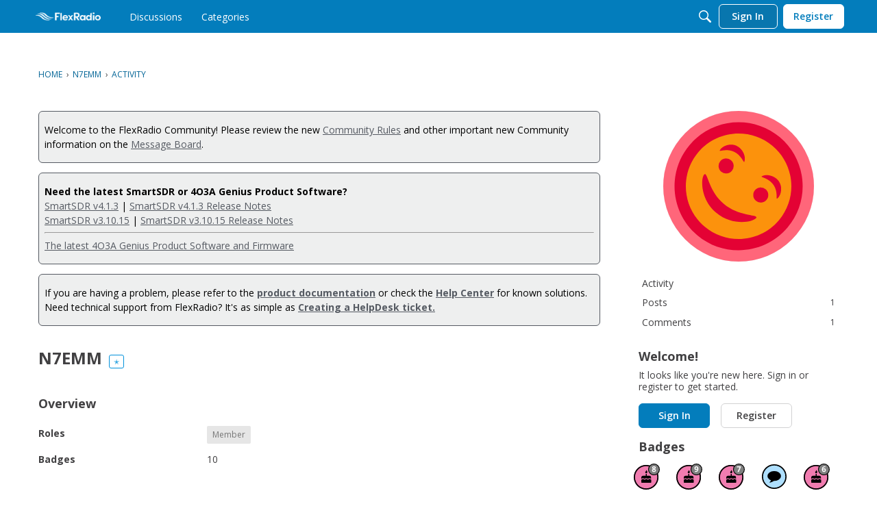

--- FILE ---
content_type: image/svg+xml
request_url: https://w5.vanillicon.com/v2/57f8baadbaf0f551033e531b908d43eb.svg
body_size: 1015
content:
<?xml version="1.0" encoding="UTF-8" standalone="no"?>
<svg xmlns="http://www.w3.org/2000/svg" xmlns:xlink="http://www.w3.org/1999/xlink" width="40px" height="40px" viewBox="0 0 40 40" version="1.1"><title>Really Interested</title><desc>Your unique vanillicon is crafted with love by the team at vanillaforums.com.</desc><defs/><g id="vanillicon" stroke="none" stroke-width="1" fill="none" fill-rule="evenodd"><rect id="background" fill="#FF667A" x="-2" y="-2" width="44" height="44"/><g id="avatar" transform="rotate(40, 20, 20) translate(3.000000, 3.000000)"><circle id="body" fill="#FC920C" cx="17" cy="17" r="16"/><g id="eyes" transform="translate(7.000000, 9.000000)" fill="#E40234"><circle id="left_eye" cx="4" cy="6" r="2"/><circle id="right_eye" cx="16" cy="6" r="2"/><path d="M16.8428191,1.76798044 C14.6776721,1.17846758 12.8819072,2.46946039 13.0060763,2.05828526 C13.3785839,0.824759866 15.4262516,-0.39764642 17.3394959,0.123279917 C19.2527402,0.644206253 20.2774306,2.80929763 19.9345468,3.9447264 C19.8103777,4.35590152 19.0079662,2.35749329 16.8428191,1.76798044 L16.8428191,1.76798044 Z" id="right_brow"/><path d="M3.84281914,1.76798044 C1.67767211,1.17846758 -0.118092842,2.46946039 0.00607634196,2.05828526 C0.378583894,0.824759866 2.42625158,-0.39764642 4.33949588,0.123279917 C6.25274018,0.644206253 7.27743058,2.80929763 6.93454684,3.9447264 C6.81037766,4.35590152 6.00796618,2.35749329 3.84281914,1.76798044 L3.84281914,1.76798044 Z" id="left_brow" transform="translate(3.500000, 2.000000) scale(-1, 1) translate(-3.500000, -2.000000) "/></g><g id="mouth" transform="translate(8.000000, 20.000000)" fill="#E40234"><path d="M9,6.20295876 C14.5228475,6.20295876 18,1.93945127 18,0.510399636 C18,-0.918651995 14.5228475,3.09792651 9,3.09792651 C3.4771525,3.09792651 0,-0.918651995 0,0.510399636 C0,1.93945127 3.4771525,6.20295876 9,6.20295876 Z" id="mouth"/></g><path d="M34,17 C34,7.61115925 26.3888407,0 17,0 C7.61115925,0 0,7.61115925 0,17 C0,26.3888407 7.61115925,34 17,34 C26.3888407,34 34,26.3888407 34,17 Z M3,17 C3,9.2680135 9.2680135,3 17,3 C24.7319865,3 31,9.2680135 31,17 C31,24.7319865 24.7319865,31 17,31 C9.2680135,31 3,24.7319865 3,17 Z" id="circle" fill="#E40234"/></g></g></svg>
